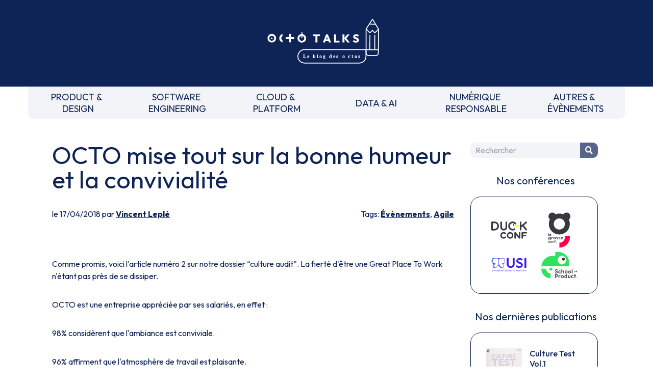

--- FILE ---
content_type: text/html
request_url: https://blog.octo.com/octo-mise-tout-sur-la-bonne-humeur-et-la-convivialite
body_size: 4882
content:
<!doctype html><html lang=fr><meta charset=UTF-8><meta name=viewport content="width=device-width,initial-scale=1"><link rel=stylesheet href="https://fonts.googleapis.com/css2?family=Outfit:wght@100..900&display=swap"><link rel=stylesheet href=/style.css><link rel=stylesheet href=https://cdnjs.cloudflare.com/ajax/libs/prism/1.29.0/themes/prism.min.css><script src=https://um3rfi80td.execute-api.eu-west-3.amazonaws.com/default/tracking.js></script><script src=/scripts/nav.js></script><link rel="shortcut icon" href=/assets/favicon.ico><title>OCTO mise tout sur la bonne humeur et la convivialité - OCTO Talks !</title><meta name=description content="Comme promis, voici l'article numéro 2 sur notre dossier “culture audit”. La fierté d'être une Great Place To Work n'étant pas près de se dissiper.OCTO est une entreprise appréciée par ses salariés, en effet :98% considèrent que l'ambiance est conviviale.96% affirment que l'atmosphère de travail est plaisante.98 % les nouveaux collaborateurs sont b..."><link rel=canonical href=https://blog.octo.com/octo-mise-tout-sur-la-bonne-humeur-et-la-convivialite><meta property=og:locale content=fr_FR><meta property=og:site_name content="OCTO Talks !"><meta property=og:type content=article><meta property=og:title content="OCTO mise tout sur la bonne humeur et la convivialité - OCTO Talks !"><meta property=og:description content="Comme promis, voici l'article numéro 2 sur notre dossier “culture audit”. La fierté d'être une Great Place To Work n'étant pas près de se dissiper.OCTO est une entreprise appréciée par ses salariés, en effet :98% considèrent que l'ambiance est conviviale.96% affirment que l'atmosphère de travail est plaisante.98 % les nouveaux collaborateurs sont b..."><meta property=og:url content=https://blog.octo.com/octo-mise-tout-sur-la-bonne-humeur-et-la-convivialite><meta property=article:published_time content=2018-04-17T00:00:00.000Z><meta property=article:section content=Évènements><meta property=article:tag content=Agile><meta property=article:author content=https://blog.octo.com/author/vleple><script type=application/ld+json>{"@context": "https://schema.org","@type": "BlogPosting","mainEntityOfPage": {"@type": "WebPage","@id": "https://blog.octo.com/octo-mise-tout-sur-la-bonne-humeur-et-la-convivialite"},"headline": "OCTO mise tout sur la bonne humeur et la convivialité - OCTO Talks !","description": "Comme promis, voici l'article numéro 2 sur notre dossier “culture audit”. La fierté d'être une Great Place To Work n'étant pas près de se dissiper.OCTO est une entreprise appréciée par ses salariés, en effet :98% considèrent que l'ambiance est conviviale.96% affirment que l'atmosphère de travail est plaisante.98 % les nouveaux collaborateurs sont b...","author": {"@type": "Person","name": "Vincent Leplé","url": "https://blog.octo.com/author/vleple"},"publisher": {"@type": "Organization","name": "OCTO Technology","logo": {"@type": "ImageObject","url": "https://usievents.com/assets/octo.webp"}},"datePublished": "2018-04-17T00:00:00.000Z","dateModified": "2022-09-16"}</script><meta name=twitter:card content=summary><meta name=twitter:site content=@OCTOTechnology><meta name=twitter:title content="OCTO mise tout sur la bonne humeur et la convivialité - OCTO Talks !"><meta name=twitter:description content="Comme promis, voici l'article numéro 2 sur notre dossier “culture audit”. La fierté d'être une Great Place To Work n'étant pas près de se dissiper.OCTO est une entreprise appréciée par ses salariés, en effet :98% considèrent que l'ambiance est conviviale.96% affirment que l'atmosphère de travail est plaisante.98 % les nouveaux collaborateurs sont b..."><meta name=twitter:creator content=@OCTOTechnology><link rel=alternate type=application/rss+xml title="Le blog d'OCTO Technology, cabinet de conseil et de réalisation IT" href=https://blog.octo.com/feed><body class=octo_space><div id=header></div><div class=blogContainer><main><h1>OCTO mise tout sur la bonne humeur et la convivialité</h1><div class=articleSubDetails><div>le 17/04/2018 par <a href=/author/vleple>Vincent Leplé</a></div><div>Tags: <a href=/category/evenements>Évènements</a>, <a href=/category/agile>Agile</a></div></div><div class=articleContent><p><p>Comme promis, voici l'article numéro 2 sur notre dossier “culture audit”. La fierté d'être une Great Place To Work n'étant pas près de se dissiper.<p>OCTO est une entreprise appréciée par ses salariés, en effet :<p>98% considèrent que l'ambiance est conviviale.<p>96% affirment que l'atmosphère de travail est plaisante.<p>98 % les nouveaux collaborateurs sont bien accueillis.<p>Parce que ce plaisir au travail à un fort impact sur l’épanouissement professionnel et personnel de chacun et contribue à la performance de l’entreprise,  OCTO met un point d’honneur à ce que la bonne ambiance règne entre collègues grâce à un ensemble d’initiatives et d’événements qui ponctuent notre année ! De même, toujours dans une recherche de proximité au sein des équipes, <strong>OCTO intègre volontiers la dimension personnelle</strong> de la vie des Octos lors des événements qui s’y prêtent, permettant ainsi de mieux connaître les personnes qui nous entourent et d’apporter toujours plus de chaleur humaine dans nos murs. <strong>La convivialité</strong> est une notion importante au sein d'OCTO, et c'est pour cette raison que nous vous proposons de la découvrir à travers cet extrait du dossier culture audit !<h2 id=jeux-aperitifs-et-soirees-:-du-fun-en-equipe tabindex=-1><strong>Jeux, apéritifs et soirées : du fun en équipe</strong></h2><p>Il est difficile de recenser toutes les soirées, apéritifs et <em>fun events</em> organisés localement par les différentes équipes et tribus… Les exemples sont nombreux et chacune est libre de créer ses propres occasions de convivialité et de partage. Quelques exemples avec les équipes ci-dessous, dont on ne compte plus les soirées en Discobus, en bar à vins, en terrasse...<p><picture><source srcset=/octo-mise-tout-sur-la-bonne-humeur-et-la-convivialite/capture-decran-2018-04-06-a-13-21-08-e1523014604118-300x120.webp type=image/webp><source srcset=/octo-mise-tout-sur-la-bonne-humeur-et-la-convivialite/capture-decran-2018-04-06-a-13-21-08-e1523014604118-300x120.jpg type=image/jpeg><img src=/octo-mise-tout-sur-la-bonne-humeur-et-la-convivialite/capture-decran-2018-04-06-a-13-21-08-e1523014604118-300x120.jpg alt="" loading=lazy></picture><p>Notre chère équipe RH n’est pas en reste avec des sorties et activités diverses et variées, entre gastronomie, sorties en bateau sur les canaux et ateliers de street-art :<p><picture><source srcset=/octo-mise-tout-sur-la-bonne-humeur-et-la-convivialite/capture-decran-2018-04-06-a-13-24-43-300x268.webp type=image/webp><source srcset=/octo-mise-tout-sur-la-bonne-humeur-et-la-convivialite/capture-decran-2018-04-06-a-13-24-43-300x268.jpg type=image/jpeg><img src=/octo-mise-tout-sur-la-bonne-humeur-et-la-convivialite/capture-decran-2018-04-06-a-13-24-43-300x268.jpg alt="" loading=lazy></picture><p><picture><source srcset=/octo-mise-tout-sur-la-bonne-humeur-et-la-convivialite/capture-decran-2018-04-06-a-13-24-57-300x116.webp type=image/webp><source srcset=/octo-mise-tout-sur-la-bonne-humeur-et-la-convivialite/capture-decran-2018-04-06-a-13-24-57-300x116.jpg type=image/jpeg><img src=/octo-mise-tout-sur-la-bonne-humeur-et-la-convivialite/capture-decran-2018-04-06-a-13-24-57-300x116.jpg alt="" loading=lazy></picture><p><p>Autre type d’événements conviviaux, les <strong>Soirées Jeux</strong> sont très appréciées par les amateurs de jeux de société.<p><picture><source srcset=/octo-mise-tout-sur-la-bonne-humeur-et-la-convivialite/capture-decran-2018-04-06-a-13-26-37-300x225.webp type=image/webp><source srcset=/octo-mise-tout-sur-la-bonne-humeur-et-la-convivialite/capture-decran-2018-04-06-a-13-26-37-300x225.jpg type=image/jpeg><img src=/octo-mise-tout-sur-la-bonne-humeur-et-la-convivialite/capture-decran-2018-04-06-a-13-26-37-300x225.jpg alt="" loading=lazy></picture><p><p>La dernière soirée ayant été particulièrement acclamée, la prochaine session est d’ores et déjà dans les tiroirs :<p><picture><source srcset=/octo-mise-tout-sur-la-bonne-humeur-et-la-convivialite/capture-decran-2018-04-06-a-13-27-26-300x109.webp type=image/webp><source srcset=/octo-mise-tout-sur-la-bonne-humeur-et-la-convivialite/capture-decran-2018-04-06-a-13-27-26-300x109.jpg type=image/jpeg><img src=/octo-mise-tout-sur-la-bonne-humeur-et-la-convivialite/capture-decran-2018-04-06-a-13-27-26-300x109.jpg alt="" loading=lazy></picture><p><p>Voici quelques-uns des retours des participants à cette fameuse Soirée Jeux :<p><picture><source srcset=/octo-mise-tout-sur-la-bonne-humeur-et-la-convivialite/capture-decran-2018-04-06-a-13-29-12-300x296.webp type=image/webp><source srcset=/octo-mise-tout-sur-la-bonne-humeur-et-la-convivialite/capture-decran-2018-04-06-a-13-29-12-300x296.jpg type=image/jpeg><img src=/octo-mise-tout-sur-la-bonne-humeur-et-la-convivialite/capture-decran-2018-04-06-a-13-29-12-300x296.jpg alt="" loading=lazy></picture><p>Toujours dans le domaine ludique, les équipes organisent régulièrement des journées ou soirées pour relever ensemble toutes sortes de challenges fun, allant des escape games aux challenges sportifs et/ou caritatifs…<p><picture><source srcset=/octo-mise-tout-sur-la-bonne-humeur-et-la-convivialite/capture-decran-2018-04-06-a-13-29-26-300x161.webp type=image/webp><source srcset=/octo-mise-tout-sur-la-bonne-humeur-et-la-convivialite/capture-decran-2018-04-06-a-13-29-26-300x161.jpg type=image/jpeg><img src=/octo-mise-tout-sur-la-bonne-humeur-et-la-convivialite/capture-decran-2018-04-06-a-13-29-26-300x161.jpg alt="" loading=lazy></picture><p>Un autre des concepts mis en place à l’initiative d’un Octo, pour favoriser les rencontres en dehors des équipes, fut le <strong>Random lunch</strong>. Début 2017, 10 sessions de déjeuners ont donc eu lieu, impliquant plusieurs dizaines d’Octos qui s’y étaient inscrits. Le principe consistait à les faire déjeuner avec un Octo choisi au hasard parmi les inscrits, afin de rencontrer et de découvrir une personne jusque-là potentiellement inconnue. L’initiative a duré plusieurs semaines, puis s’est essoufflée… Il faudrait que nous la relancions ! Voici quelques-uns des retours que nous avons obtenus au sujet de cette initiative :<p><picture><source srcset=/octo-mise-tout-sur-la-bonne-humeur-et-la-convivialite/capture-decran-2018-04-06-a-13-31-10-300x253.webp type=image/webp><source srcset=/octo-mise-tout-sur-la-bonne-humeur-et-la-convivialite/capture-decran-2018-04-06-a-13-31-10-300x253.jpg type=image/jpeg><img src=/octo-mise-tout-sur-la-bonne-humeur-et-la-convivialite/capture-decran-2018-04-06-a-13-31-10-300x253.jpg alt="" loading=lazy></picture><p>Grand classique de la vie quotidienne entre collègues, les apéritifs font partie du paysage. Notamment, puisque la terrasse de notre 6ème étage s’y prête particulièrement aux beaux jours, des <strong>Apéros du Jeudi</strong> ont été organisés tout l’été pour les Octos qui n’étaient pas partis en vacances. D’excellentes soirées de fun, de discussions et de gastronomie organisées en toute simplicité :<p><picture><source srcset=/octo-mise-tout-sur-la-bonne-humeur-et-la-convivialite/capture-decran-2018-04-06-a-13-31-21-300x120.webp type=image/webp><source srcset=/octo-mise-tout-sur-la-bonne-humeur-et-la-convivialite/capture-decran-2018-04-06-a-13-31-21-300x120.jpg type=image/jpeg><img src=/octo-mise-tout-sur-la-bonne-humeur-et-la-convivialite/capture-decran-2018-04-06-a-13-31-21-300x120.jpg alt="" loading=lazy></picture><p><strong>Le WEO (le Week-End Octo)</strong> est un jalon majeur de l’année OCTO, et cela fait longtemps que ça dure. Il y eut tour à tour les week-ends de ski pour tout le monde, le raid au Maroc, le voyage en Laponie, le WEO des 15 ans au Sénégal… Tous les Octos furent conviés, et la grande majorité a pu participer à ces séjours, qui sont des occasions irremplaçables de souder les équipes.<p>Quant à elle, la dernière édition a eu lieu à Station Arc 1950, un village qui fait partie de la <strong>station</strong> de sports d'hiver des Arcs, située sur la commune de Bourg-Saint-Maurice. Au programme : Toutes sortes d’activités ludiques et sportive, de la glisse à gogo, chien de traineaux, des dîners sympathiques et des soirées enflammées pour remplir le week-end qui ne manquait pas de rythme.<p><p><picture><source srcset=/octo-mise-tout-sur-la-bonne-humeur-et-la-convivialite/capture-decran-2018-04-17-a-10-23-43-300x239.webp type=image/webp><source srcset=/octo-mise-tout-sur-la-bonne-humeur-et-la-convivialite/capture-decran-2018-04-17-a-10-23-43-300x239.jpg type=image/jpeg><img src=/octo-mise-tout-sur-la-bonne-humeur-et-la-convivialite/capture-decran-2018-04-17-a-10-23-43-300x239.jpg alt="" loading=lazy></picture><p><h2 id=famille-projets-et-voyages-:-amenons-un-peu-de-perso-au-boulot tabindex=-1><strong>Famille, projets et voyages : amenons un peu de perso au boulot</strong></h2><p>La convivialité entre les Octos passe également par des échanges extra-professionnels, en fonction de l’envie de chaque individu. Les personnes qui y sont sensibles apprécient souvent de partager les aspects plus personnels de leur vie et de découvrir la vie des autres, souvent riche et pleine de surprise au sein de la population Octo. La rencontre de la famille et des conjoints, le partage des passions externes au travail ou des projets personnels… Tout cela nous fait voir les collègues sous un jour différent et contribue à nous faire sentir proches des Octos qui nous entourent.<p>Un premier exemple d’une telle initiative est le <strong>Noël des enfants</strong>, organisé tous les ans par OCTO, où sont conviées les familles des employés. Ainsi pour l’édition 2017, les Octos ont pu emmener leurs enfants pour fêter Noël dans nos nouveaux locaux, pour la première fois au 3ème étage du 34. Beaucoup de monde, un grand buffet, d’innombrables bonbons et gâteaux, des activités de sculpture de ballons pour les petits, des leçons de hip hop pour les plus grands… Autant dire que la bonne humeur était au rendez-vous ! Ajoutons que le Père Noël était évidemment présent pour distribuer ses cadeaux, et cela donne des enfants ravis, d’après les dires de leurs parents :<p><picture><source srcset=/octo-mise-tout-sur-la-bonne-humeur-et-la-convivialite/capture-decran-2018-04-06-a-13-38-16-300x202.webp type=image/webp><source srcset=/octo-mise-tout-sur-la-bonne-humeur-et-la-convivialite/capture-decran-2018-04-06-a-13-38-16-300x202.jpg type=image/jpeg><img src=/octo-mise-tout-sur-la-bonne-humeur-et-la-convivialite/capture-decran-2018-04-06-a-13-38-16-300x202.jpg alt="" loading=lazy></picture><p>Classiques mais incontournables, les <strong>anniversaires</strong> font régulièrement l’actualité. Encore une occasion de partager ensemble des bonnes choses à manger en mettant un Octo à l’honneur !<p><picture><source srcset=/octo-mise-tout-sur-la-bonne-humeur-et-la-convivialite/capture-decran-2018-04-06-a-13-39-33-207x300.webp type=image/webp><source srcset=/octo-mise-tout-sur-la-bonne-humeur-et-la-convivialite/capture-decran-2018-04-06-a-13-39-33-207x300.jpg type=image/jpeg><img src=/octo-mise-tout-sur-la-bonne-humeur-et-la-convivialite/capture-decran-2018-04-06-a-13-39-33-207x300.jpg alt="" loading=lazy></picture><p><p>De plus, tout un ensemble de <strong>petites attentions quotidiennes</strong> font partie de la vie des Octos : les annonces de naissances alimentent régulièrement le carnet rose d’OCTO, des repas offerts surviennent ici ou là… ou encore des petits mots doux pour la Saint-Valentin !<p><picture><source srcset=/octo-mise-tout-sur-la-bonne-humeur-et-la-convivialite/capture-decran-2018-04-06-a-13-40-45-300x226.webp type=image/webp><source srcset=/octo-mise-tout-sur-la-bonne-humeur-et-la-convivialite/capture-decran-2018-04-06-a-13-40-45-300x226.jpg type=image/jpeg><img src=/octo-mise-tout-sur-la-bonne-humeur-et-la-convivialite/capture-decran-2018-04-06-a-13-40-45-300x226.jpg alt="" loading=lazy></picture><p>Et notons que François et Ludovic ne manquent pas l’occasion de la Fête des Assistantes pour montrer leur appréciation aux premières concernées par une boîte de chocolats estimable :<p><picture><source srcset=/octo-mise-tout-sur-la-bonne-humeur-et-la-convivialite/capture-decran-2018-04-06-a-13-40-52-300x217.webp type=image/webp><source srcset=/octo-mise-tout-sur-la-bonne-humeur-et-la-convivialite/capture-decran-2018-04-06-a-13-40-52-300x217.jpg type=image/jpeg><img src=/octo-mise-tout-sur-la-bonne-humeur-et-la-convivialite/capture-decran-2018-04-06-a-13-40-52-300x217.jpg alt="" loading=lazy></picture><p><p>Pour finir, les Octos n’hésitent pas à parler des sujets qui leur tiennent à cœur en dehors du travail. Les <strong>BBL</strong> sur les projets personnels, les engagements externes et les expériences de voyage sont toujours bienvenus, passionnants, et drainent de nombreux participants. La convivialité façon OCTO !<p><picture><source srcset=/octo-mise-tout-sur-la-bonne-humeur-et-la-convivialite/capture-decran-2018-04-06-a-13-41-54-208x300.webp type=image/webp><source srcset=/octo-mise-tout-sur-la-bonne-humeur-et-la-convivialite/capture-decran-2018-04-06-a-13-41-54-208x300.jpg type=image/jpeg><img src=/octo-mise-tout-sur-la-bonne-humeur-et-la-convivialite/capture-decran-2018-04-06-a-13-41-54-208x300.jpg alt="" loading=lazy></picture><p>Cette partie du dossier “Culture Audit” vous présente la façon dont OCTO encourage la convivialité. Effectivement il n'y a pas de travail épanouissant sans une bonne humeur générale. C'est pourquoi OCTO mise beaucoup sur la convivialité, ce qui entraîne une implication auprès des collaborateurs. Le prochain et dernier article des extraits de notre dossier <strong>“Culture Audit”</strong> portera sur l'engagement sociétal et environnemental.<p>Il est aussi possible pour vous de faire partie de l'aventure. <a href=https://buff.ly/2qG0fU6>Découvrez nos offres</a> et expérimentez une Great Place To Work !</div></main><aside id=right_zone></aside></div><div id=footer></div><script src=https://cdnjs.cloudflare.com/ajax/libs/prism/1.29.0/components/prism-core.min.js></script><script src=https://cdnjs.cloudflare.com/ajax/libs/prism/1.29.0/plugins/autoloader/prism-autoloader.min.js></script><template data-purpose=hubspot><script type=text/javascript id=hs-script-loader async defer src=//js.hs-scripts.com/6695516.js></script></template><script src=https://swetrix.org/swetrix.js defer></script><script>document.addEventListener('DOMContentLoaded', function() {
        swetrix.init('OaraFIRpgpPH', {
          apiURL: 'https://api.analytics.octo.tools/log',
        })
        swetrix.trackViews()
      })</script><noscript><img src="https://api.analytics.octo.tools/log/noscript?pid=OaraFIRpgpPH" alt="" referrerpolicy=no-referrer-when-downgrade></noscript>